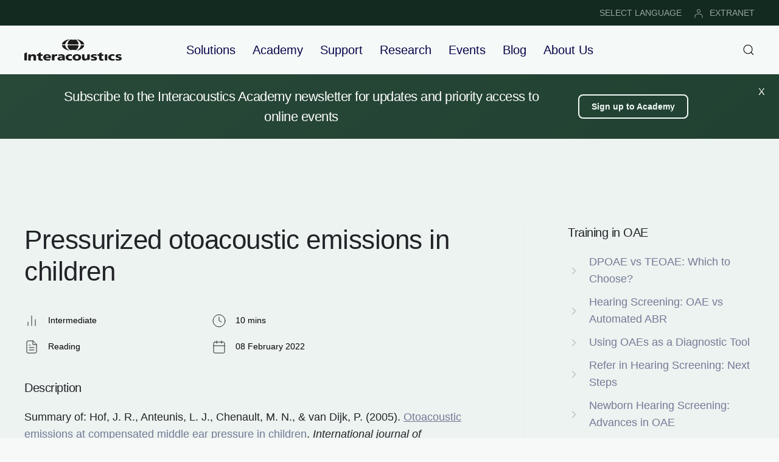

--- FILE ---
content_type: text/html; charset=utf-8
request_url: https://www.interacoustics.com/academy/oae-training/otoacoustic-emissions-at-compensated-middle-ear-pressure-in-children-hof-j-r-anteunis-l-j-chenault-m-n-van-dijk-p-2005-international-journal-of-audiology-44-6-317-320
body_size: 10644
content:
<!DOCTYPE html>
<html lang="en" dir="ltr" vocab="http://schema.org/">
    <head>
        <meta http-equiv="X-UA-Compatible" content="IE=edge">
        <meta name="viewport" content="width=device-width, initial-scale=1">
        <link rel="shortcut icon" href="/images/favicon.png">
        <link rel="apple-touch-icon" href="/images/apple-touch-icon.png">
        <meta charset="utf-8">
	<meta name="description" content="Learn how compensating for middle-ear pressure in TEOAE tests can improve OAE detection and minimize false positive results of SNHL.">
	<meta name="generator" content="Joomla! - Open Source Content Management">
	<title>Summary: Pressurized otoacoustic emissions in children (2005) | Interacoustics</title>
	<link href="https://www.interacoustics.com/academy/oae-training/otoacoustic-emissions-at-compensated-middle-ear-pressure-in-children-hof-j-r-anteunis-l-j-chenault-m-n-van-dijk-p-2005-international-journal-of-audiology-44-6-317-320" rel="canonical">
	<link href="https://www.interacoustics.com/academy/search-clinical?format=opensearch" rel="search" title="OpenSearch Interacoustics" type="application/opensearchdescription+xml">
<link href="/media/vendor/joomla-custom-elements/css/joomla-alert.min.css?0.4.1" rel="stylesheet">
	<link href="/media/system/css/joomla-fontawesome.min.css?4.5.33" rel="preload" as="style" onload="this.onload=null;this.rel='stylesheet'">
	<link href="/templates/yootheme/css/theme.9.css?1765973000" rel="stylesheet">
<script src="/media/vendor/awesomplete/js/awesomplete.min.js?1.1.7" defer></script>
	<script type="application/json" class="joomla-script-options new">{"joomla.jtext":{"JLIB_JS_AJAX_ERROR_OTHER":"An error has occurred while fetching the JSON data: HTTP %s status code.","JLIB_JS_AJAX_ERROR_PARSE":"A parse error has occurred while processing the following JSON data:<br><code style=\"color:inherit;white-space:pre-wrap;padding:0;margin:0;border:0;background:inherit;\">%s<\/code>","ERROR":"Error","MESSAGE":"Message","NOTICE":"Notice","WARNING":"Warning","JCLOSE":"Close","JOK":"OK","JOPEN":"Open"},"finder-search":{"url":"\/component\/finder\/?task=suggestions.suggest&amp;format=json&amp;tmpl=component&amp;Itemid=101"},"system.paths":{"root":"","rootFull":"https:\/\/www.interacoustics.com\/","base":"","baseFull":"https:\/\/www.interacoustics.com\/"},"csrf.token":"c98fffd8d40978284bd2880dbeb7b31a"}</script>
	<script src="/media/system/js/core.min.js?a3d8f8"></script>
	<script src="/media/com_finder/js/finder.min.js?755761" type="module"></script>
	<script src="/media/system/js/messages.min.js?9a4811" type="module"></script>
	<script src="/templates/yootheme/vendor/assets/uikit/dist/js/uikit.min.js?4.5.33"></script>
	<script src="/templates/yootheme/vendor/assets/uikit/dist/js/uikit-icons-devstack.min.js?4.5.33"></script>
	<script src="/templates/yootheme/js/theme.js?4.5.33"></script>
	<script type="application/ld+json">{"@context":"https://schema.org","@graph":[{"@type":"Organization","@id":"https://www.interacoustics.com/#/schema/Organization/base","name":"Interacoustics","url":"https://www.interacoustics.com/"},{"@type":"WebSite","@id":"https://www.interacoustics.com/#/schema/WebSite/base","url":"https://www.interacoustics.com/","name":"Interacoustics","publisher":{"@id":"https://www.interacoustics.com/#/schema/Organization/base"},"potentialAction":{"@type":"SearchAction","target":"https://www.interacoustics.com/academy/search-clinical?q={search_term_string}","query-input":"required name=search_term_string"}},{"@type":"WebPage","@id":"https://www.interacoustics.com/#/schema/WebPage/base","url":"https://www.interacoustics.com/academy/oae-training/otoacoustic-emissions-at-compensated-middle-ear-pressure-in-children-hof-j-r-anteunis-l-j-chenault-m-n-van-dijk-p-2005-international-journal-of-audiology-44-6-317-320","name":"Summary: Pressurized otoacoustic emissions in children (2005) | Interacoustics","description":"Learn how compensating for middle-ear pressure in TEOAE tests can improve OAE detection and minimize false positive results of SNHL.","isPartOf":{"@id":"https://www.interacoustics.com/#/schema/WebSite/base"},"about":{"@id":"https://www.interacoustics.com/#/schema/Organization/base"},"inLanguage":"en-GB"},{"@type":"Article","@id":"https://www.interacoustics.com/#/schema/com_content/article/937","name":"Summary: Pressurized otoacoustic emissions in children (2005) | Interacoustics","headline":"Summary: Pressurized otoacoustic emissions in children (2005) | Interacoustics","inLanguage":"en-GB","author":{"@type":"Person","name":"Academy"},"articleSection":"OAE","dateCreated":"2022-02-08T15:02:52+00:00","isPartOf":{"@id":"https://www.interacoustics.com/#/schema/WebPage/base"}}]}</script>
	<script>window.yootheme ||= {}; var $theme = yootheme.theme = {"i18n":{"close":{"label":"Close"},"totop":{"label":"Back to top"},"marker":{"label":"Open"},"navbarToggleIcon":{"label":"Open Menu"},"paginationPrevious":{"label":"Previous page"},"paginationNext":{"label":"Next Page"},"searchIcon":{"toggle":"Open Search","submit":"Submit Search"},"slider":{"next":"Next slide","previous":"Previous slide","slideX":"Slide %s","slideLabel":"%s of %s"},"slideshow":{"next":"Next slide","previous":"Previous slide","slideX":"Slide %s","slideLabel":"%s of %s"},"lightboxPanel":{"next":"Next slide","previous":"Previous slide","slideLabel":"%s of %s","close":"Close"}}};</script>
	<script data-preview="diff">UIkit.icon.add({"feather--chevron-right":"<svg xmlns=\"http:\/\/www.w3.org\/2000\/svg\" fill=\"none\" stroke=\"currentColor\" stroke-linecap=\"round\" stroke-linejoin=\"round\" viewBox=\"0 0 24 24\" width=\"20\" height=\"20\"><path d=\"M9 18l6-6-6-6\"\/><\/svg>","feather--bar-chart-2":"<svg xmlns=\"http:\/\/www.w3.org\/2000\/svg\" fill=\"none\" stroke=\"currentColor\" stroke-linecap=\"round\" stroke-linejoin=\"round\" viewBox=\"0 0 24 24\" width=\"20\" height=\"20\"><path d=\"M18 20V10m-6 10V4M6 20v-6\"\/><\/svg>","feather--clock":"<svg xmlns=\"http:\/\/www.w3.org\/2000\/svg\" fill=\"none\" stroke=\"currentColor\" stroke-linecap=\"round\" stroke-linejoin=\"round\" viewBox=\"0 0 24 24\" width=\"20\" height=\"20\"><circle cx=\"12\" cy=\"12\" r=\"10\"\/><path d=\"M12 6v6l4 2\"\/><\/svg>","feather--file-text":"<svg xmlns=\"http:\/\/www.w3.org\/2000\/svg\" fill=\"none\" stroke=\"currentColor\" stroke-linecap=\"round\" stroke-linejoin=\"round\" viewBox=\"0 0 24 24\" width=\"20\" height=\"20\"><path d=\"M14 2H6a2 2 0 00-2 2v16a2 2 0 002 2h12a2 2 0 002-2V8z\"\/><path d=\"M14 2v6h6m-4 5H8m8 4H8m2-8H8\"\/><\/svg>","feather--calendar":"<svg xmlns=\"http:\/\/www.w3.org\/2000\/svg\" fill=\"none\" stroke=\"currentColor\" stroke-linecap=\"round\" stroke-linejoin=\"round\" viewBox=\"0 0 24 24\" width=\"20\" height=\"20\"><rect x=\"3\" y=\"4\" width=\"18\" height=\"18\" rx=\"2\" ry=\"2\"\/><path d=\"M16 2v4M8 2v4m-5 4h18\"\/><\/svg>","feather--play-circle":"<svg xmlns=\"http:\/\/www.w3.org\/2000\/svg\" fill=\"none\" stroke=\"currentColor\" stroke-linecap=\"round\" stroke-linejoin=\"round\" viewBox=\"0 0 24 24\" width=\"20\" height=\"20\"><circle cx=\"12\" cy=\"12\" r=\"10\"\/><path d=\"M10 8l6 4-6 4V8z\"\/><\/svg>"})</script>
	<script>(function(w,d,s,l,i){w[l]=w[l]||[];w[l].push({'gtm.start':
new Date().getTime(),event:'gtm.js'});var f=d.getElementsByTagName(s)[0],
j=d.createElement(s),dl=l!='dataLayer'?'&l='+l:'';j.async=true;j.src=
'https://www.googletagmanager.com/gtm.js?id='+i+dl;f.parentNode.insertBefore(j,f);
})(window,document,'script','dataLayer','GTM-N5NFHRM');</script>

<meta name="google-site-verification" content="Rm1xte43xi_H_pet7ri_0uonHlNnp7YoRODdw36oKpA" />
    
    <script>document.addEventListener('DOMContentLoaded', function () {
    const stickyElement = document.getElementById('newsletter-sticky');
 
    if (stickyElement) {
        if (window.innerWidth > 1200) {
            const closeButton = document.createElement('button');
            closeButton.textContent = 'X';
            closeButton.style.position = 'absolute';
            closeButton.style.top = '10%';
            closeButton.style.right = '1%';
            closeButton.style.zIndex = '1000';
            closeButton.style.backgroundColor = 'transparent';
            closeButton.style.color = '#fff';
            closeButton.style.border = 'none';
            closeButton.style.padding = '10px 10px';
            closeButton.style.lineHeight = '16px';
            closeButton.style.fontSize = '16px';
            closeButton.style.cursor = 'pointer';
 
            stickyElement.style.position = 'relative';
            stickyElement.appendChild(closeButton);
 
            closeButton.addEventListener('click', function () {
                stickyElement.removeAttribute('uk-sticky');
                stickyElement.classList.remove('uk-sticky');
                stickyElement.style.position = '';
                stickyElement.style.top = '';
                closeButton.style.display = 'none';
                stickyElement.style.display = 'none';
            });
        }
    }
});
</script>

    </head>
    <body class="">

        
        
        <div class="tm-page">

                        


<header class="tm-header-mobile uk-hidden@l">


    
        <div class="uk-navbar-container">

            <div class="uk-container uk-container-expand">
                <nav class="uk-navbar" uk-navbar="{&quot;align&quot;:&quot;left&quot;,&quot;container&quot;:&quot;.tm-header-mobile&quot;,&quot;boundary&quot;:&quot;.tm-header-mobile .uk-navbar-container&quot;}">

                                        <div class="uk-navbar-left ">

                                                    <a href="https://www.interacoustics.com/" aria-label="Back to home" class="uk-logo uk-navbar-item">
    <img alt="Interacoustics - hearing and balance diagnosis and rehabilitation" loading="eager" width="160" height="36" src="/images/ui/logo/logo-dark.svg"><img class="uk-logo-inverse" alt="Interacoustics - hearing and balance diagnosis and rehabilitation" loading="eager" width="160" height="36" src="/images/ui/logo/logo-light.svg"></a>
                        
                        
                        
                    </div>
                    
                    
                                        <div class="uk-navbar-right">

                                                    
                        
                                                    <a uk-toggle href="#tm-dialog-mobile" class="uk-navbar-toggle">

        
        <div uk-navbar-toggle-icon></div>

        
    </a>
                        
                    </div>
                    
                </nav>
            </div>

        </div>

    



    
        <div id="tm-dialog-mobile" class="uk-modal uk-modal-full" uk-modal>
        <div class="uk-modal-dialog uk-flex">

                        <button class="uk-modal-close-full uk-close-large" type="button" uk-close uk-toggle="cls: uk-modal-close-full uk-close-large uk-modal-close-default; mode: media; media: @s"></button>
            
            <div class="uk-modal-body uk-padding-large uk-margin-auto uk-flex uk-flex-column uk-box-sizing-content uk-width-auto@s" uk-height-viewport uk-toggle="{&quot;cls&quot;:&quot;uk-padding-large&quot;,&quot;mode&quot;:&quot;media&quot;,&quot;media&quot;:&quot;@s&quot;}">

                                <div class="uk-margin-auto-bottom">
                    
<div class="uk-grid uk-child-width-1-1" uk-grid>    <div>
<div class="uk-panel" id="module-menu-dialog-mobile">

    
    
<ul class="uk-nav uk-nav-primary uk-nav- uk-nav-divider">
    
	<li class="item-399 uk-parent"><a href="/solutions">Solutions</a>
	<ul class="uk-nav-sub">

		<li class="item-376"><a href="/abr-equipment">ABR</a></li>
		<li class="item-377"><a href="/oae-devices">OAE</a></li>
		<li class="item-372"><a href="/audiometers">Audiometers</a></li>
		<li class="item-374"><a href="/tympanometers">Tympanometers</a></li>
		<li class="item-375"><a href="/hearing-aid-fitting">Hearing Aid Fitting</a></li>
		<li class="item-378"><a href="/balance-testing-equipment">Balance</a></li>
		<li class="item-588"><a href="/solutions/research-systems">Research Systems</a></li>
		<li class="item-771"><a href="/rehabilitation-equipment">Rehabilitation</a></li></ul></li>
	<li class="item-390"><a href="/academy">Academy</a></li>
	<li class="item-465"><a href="/product-support">Support</a></li>
	<li class="item-650 uk-parent"><a href="/research">Research</a>
	<ul class="uk-nav-sub">

		<li class="item-651"><a href="/research/interacoustics-research-unit">Research Unit</a></li>
		<li class="item-655"><a href="/research/act-research">ACT Research</a></li>
		<li class="item-652"><a href="/solutions/research-systems">Research Systems</a></li></ul></li>
	<li class="item-184"><a href="/activities">Events</a></li>
	<li class="item-117"><a href="/blog">Blog</a></li>
	<li class="item-467 uk-parent"><a href="/about">About Us</a>
	<ul class="uk-nav-sub">

		<li class="item-542"><a href="/our-history">Our History</a></li>
		<li class="item-470"><a href="/careers">Careers</a></li>
		<li class="item-498"><a href="/distributors">Distributors</a></li>
		<li class="item-469"><a href="/sustainability">Sustainability</a></li>
		<li class="item-497"><a href="/environmental-sustainability">Environmental Sustainability</a></li>
		<li class="item-471"><a href="/contact">Contact</a></li></ul></li></ul>

</div>
</div>    <div>
<div class="uk-panel" id="module-186">

    
    
<ul class="uk-subnav" uk-dropnav="{&quot;boundary&quot;:&quot;false&quot;,&quot;container&quot;:&quot;body&quot;}">
    
	<li class="item-380"><a href="/change-language">SELECT LANGUAGE</a></li>
	<li class="item-379"><a href="https://www.interacoustics.com/extranet/login"><picture>
<source type="image/webp" srcset="/templates/yootheme/cache/3d/user-login-3d64ec3e.webp 16w" sizes="(min-width: 16px) 16px">
<img src="/templates/yootheme/cache/13/user-login-139d4fe7.png" width="16" height="16" class="uk-margin-small-right" alt loading="eager">
</picture> EXTRANET</a></li></ul>

</div>
</div></div>
                </div>
                
                
            </div>

        </div>
    </div>
    
    

</header>


<div class="tm-toolbar tm-toolbar-default uk-visible@l">
    <div class="uk-container uk-flex uk-flex-middle uk-container-large">

                <div>
            <div class="uk-grid-medium uk-child-width-auto uk-flex-middle" uk-grid="margin: uk-margin-small-top">

                                <div>
<div class="uk-panel" id="module-147">

    
    
<div class="uk-margin-remove-last-child custom" ><!-- Google Tag Manager (noscript) -->
<noscript><iframe src="https://www.googletagmanager.com/ns.html?id=GTM-N5NFHRM"
height="0" width="0" style="display:none;visibility:hidden"></iframe></noscript>
<!-- End Google Tag Manager (noscript) --></div>

</div>
</div>
                
                
            </div>
        </div>
        
                <div class="uk-margin-auto-left">
            <div class="uk-grid-medium uk-child-width-auto uk-flex-middle" uk-grid="margin: uk-margin-small-top">
                <div>
<div class="uk-panel" id="module-123">

    
    
<ul class="uk-subnav" uk-dropnav="{&quot;boundary&quot;:&quot;false&quot;,&quot;container&quot;:&quot;body&quot;}">
    
	<li class="item-380"><a href="/change-language">SELECT LANGUAGE</a></li>
	<li class="item-379"><a href="https://www.interacoustics.com/extranet/login"><picture>
<source type="image/webp" srcset="/templates/yootheme/cache/3d/user-login-3d64ec3e.webp 16w" sizes="(min-width: 16px) 16px">
<img src="/templates/yootheme/cache/13/user-login-139d4fe7.png" width="16" height="16" class="uk-margin-small-right" alt loading="eager">
</picture> EXTRANET</a></li></ul>

</div>
</div>
            </div>
        </div>
        
    </div>
</div>

<header class="tm-header uk-visible@l">



        <div uk-sticky media="@l" cls-active="uk-navbar-sticky" sel-target=".uk-navbar-container">
    
        <div class="uk-navbar-container uk-navbar-primary">

            <div class="uk-container uk-container-large">
                <nav class="uk-navbar" uk-navbar="{&quot;align&quot;:&quot;left&quot;,&quot;container&quot;:&quot;.tm-header &gt; [uk-sticky]&quot;,&quot;boundary&quot;:&quot;.tm-header .uk-navbar-container&quot;}">

                                        <div class="uk-navbar-left ">

                                                    <a href="https://www.interacoustics.com/" aria-label="Back to home" class="uk-logo uk-navbar-item">
    <img alt="Interacoustics - hearing and balance diagnosis and rehabilitation" loading="eager" width="160" height="36" src="/images/ui/logo/logo-dark.svg"><img class="uk-logo-inverse" alt="Interacoustics - hearing and balance diagnosis and rehabilitation" loading="eager" width="160" height="36" src="/images/ui/logo/logo-light.svg"></a>
                        
                        
                        
                    </div>
                    
                                        <div class="uk-navbar-center">

                        
                                                    
<ul class="uk-navbar-nav">
    
	<li class="item-399 uk-parent"><a href="/solutions">Solutions</a>
	<div class="uk-drop uk-navbar-dropdown"><div><ul class="uk-nav uk-navbar-dropdown-nav">

		<li class="item-376"><a href="/abr-equipment">ABR</a></li>
		<li class="item-377"><a href="/oae-devices">OAE</a></li>
		<li class="item-372"><a href="/audiometers">Audiometers</a></li>
		<li class="item-374"><a href="/tympanometers">Tympanometers</a></li>
		<li class="item-375"><a href="/hearing-aid-fitting">Hearing Aid Fitting</a></li>
		<li class="item-378"><a href="/balance-testing-equipment">Balance</a></li>
		<li class="item-588"><a href="/solutions/research-systems">Research Systems</a></li>
		<li class="item-771"><a href="/rehabilitation-equipment">Rehabilitation</a></li></ul></div></div></li>
	<li class="item-390"><a href="/academy">Academy</a></li>
	<li class="item-465"><a href="/product-support">Support</a></li>
	<li class="item-650 uk-parent"><a href="/research">Research</a>
	<div class="uk-drop uk-navbar-dropdown"><div><ul class="uk-nav uk-navbar-dropdown-nav">

		<li class="item-651"><a href="/research/interacoustics-research-unit">Research Unit</a></li>
		<li class="item-655"><a href="/research/act-research">ACT Research</a></li>
		<li class="item-652"><a href="/solutions/research-systems">Research Systems</a></li></ul></div></div></li>
	<li class="item-184"><a href="/activities">Events</a></li>
	<li class="item-117"><a href="/blog">Blog</a></li>
	<li class="item-467 uk-parent"><a href="/about">About Us</a>
	<div class="uk-drop uk-navbar-dropdown"><div><ul class="uk-nav uk-navbar-dropdown-nav">

		<li class="item-542"><a href="/our-history">Our History</a></li>
		<li class="item-470"><a href="/careers">Careers</a></li>
		<li class="item-498"><a href="/distributors">Distributors</a></li>
		<li class="item-469"><a href="/sustainability">Sustainability</a></li>
		<li class="item-497"><a href="/environmental-sustainability">Environmental Sustainability</a></li>
		<li class="item-471"><a href="/contact">Contact</a></li></ul></div></div></li></ul>

                        
                    </div>
                    
                                        <div class="uk-navbar-right">

                        
                                                    

    <a class="uk-navbar-toggle" id="module-tm-3" href="#search-tm-3-search" uk-search-icon uk-toggle></a>

    <div uk-modal id="search-tm-3-search" class="uk-modal">
        <div class="uk-modal-dialog uk-modal-body">

            
            
                <form id="search-tm-3" action="/search" method="get" role="search" class="uk-search js-finder-searchform uk-width-1-1 uk-search-medium"><span uk-search-icon></span><input name="q" class="js-finder-search-query uk-search-input" placeholder="Search" required aria-label="Search" type="search" autofocus></form>
                
            
        </div>
    </div>


                        
                    </div>
                    
                </nav>
            </div>

        </div>

        </div>
    







</header>

            
            

            
            <div id="system-message-container" aria-live="polite"></div>

            			<div id="jf_results" role="region" aria-live="polite">
                <!-- Builder #template-hqt5YHYl --><style class="uk-margin-remove-adjacent">#template-hqt5YHYl\#0 .uk-panel{z-index: 2;}#template-hqt5YHYl\#1 .uk-panel{z-index: 0;}#template-hqt5YHYl\#2 .el-item{border-radius: 12px;}#template-hqt5YHYl\#3 .uk-panel{z-index: 0;}</style>
<div id="newsletter-sticky" class="uk-position-z-index uk-section-primary uk-section uk-padding-remove-vertical" uk-sticky="offset:80; media:1200;" tm-header-transparent-noplaceholder>
    
        
        
        
            
                
                    <div class="uk-grid tm-grid-expand uk-child-width-1-1 uk-grid-margin">
<div class="uk-grid-item-match uk-width-1-1">
        <div class="uk-tile-secondary uk-tile uk-padding-remove">    
        
            
            
            
                
                    
<div class="uk-panel uk-position-z-index uk-position-relative uk-text-center" id="template-hqt5YHYl#0" style="z-index: 3;">
    
    <div class="uk-container uk-container-large"><div class="uk-visible@s uk-grid tm-grid-expand uk-grid-collapse uk-child-width-1-1">
<div class="uk-grid-item-match uk-width-1-1 uk-visible@s">
        <div class="uk-tile-muted uk-tile  uk-tile-xsmall uk-flex uk-flex-middle">    
        
            
            
                        <div class="uk-panel uk-width-1-1">            
                
                    <div class="uk-panel uk-margin uk-visible@s"><div class="uk-visible@s uk-grid tm-grid-expand uk-grid-margin" uk-grid>
<div class="uk-grid-item-match uk-flex-middle uk-width-3-4@m uk-visible@s">
    
        
            
            
                        <div class="uk-panel uk-width-1-1">            
                
                    <div class="uk-panel uk-text-lead uk-margin uk-text-center@l uk-text-center uk-visible@s"><p>Subscribe to the Interacoustics Academy newsletter for updates and priority access to online events</p></div>
                
                        </div>            
        
    
</div>
<div class="uk-grid-item-match uk-flex-middle uk-width-1-4@m uk-visible@s">
    
        
            
            
                        <div class="uk-panel uk-width-1-1">            
                
                    
<div class="uk-margin uk-text-left@l uk-text-center uk-visible@s">
    
    
        
        
<a class="el-content uk-button uk-button-secondary uk-button-small" href="#newsletter" uk-scroll>
    
        Sign up to Academy    
    
</a>


        
    
    
</div>

                
                        </div>            
        
    
</div></div></div>
                
                        </div>            
        
        </div>    
</div></div></div>
</div>
                
            
        
        </div>    
</div></div>
                
            
        
    
</div>
<div class="uk-section-muted uk-section uk-section-large" uk-scrollspy="target: [uk-scrollspy-class]; cls: uk-animation-slide-bottom-small; delay: 100;">
    
        
        
        
            
                
                    <div class="uk-grid-margin-large uk-container uk-container-large"><div class="uk-grid tm-grid-expand uk-grid-large uk-grid-divider" uk-grid>
<div class="uk-width-1-3@m uk-visible@m" id="template-hqt5YHYl#1">
        <div class="uk-position-z-index uk-panel" uk-height-viewport="offset-top: !*;" uk-sticky="offset: 100; end: !.tm-grid-expand; media: @m;">    
        
            
            
            
                
                    
<h3 class="uk-h4 uk-margin uk-visible@m" uk-scrollspy-class="uk-animation-fade">         Training in OAE    </h3>
<ul class="uk-list uk-visible@m" uk-scrollspy-class>
    
    
                <li class="el-item">            
        <a href="/academy/oae-training/dpoae-vs-teoae" class="uk-link-toggle">    
        <div class="uk-grid uk-grid-small uk-child-width-expand uk-flex-nowrap uk-flex-middle">            <div class="uk-width-auto uk-link"><span class="el-image" uk-icon="icon: feather--chevron-right;"></span></div>            <div>
                <div class="el-content uk-panel"><span class="uk-link uk-margin-remove-last-child">DPOAE vs TEOAE: Which to Choose?</span></div>            </div>
        </div>
        </a>    
        </li>                <li class="el-item">            
        <a href="/academy/oae-training/hearing-screening-otoacoustic-emissions-vs-automated-abr" class="uk-link-toggle">    
        <div class="uk-grid uk-grid-small uk-child-width-expand uk-flex-nowrap uk-flex-middle">            <div class="uk-width-auto uk-link"><span class="el-image" uk-icon="icon: feather--chevron-right;"></span></div>            <div>
                <div class="el-content uk-panel"><span class="uk-link uk-margin-remove-last-child">Hearing Screening: OAE vs Automated ABR</span></div>            </div>
        </div>
        </a>    
        </li>                <li class="el-item">            
        <a href="/academy/oae-training/using-otoacoustic-emissions-as-diagnostic-tool" class="uk-link-toggle">    
        <div class="uk-grid uk-grid-small uk-child-width-expand uk-flex-nowrap uk-flex-middle">            <div class="uk-width-auto uk-link"><span class="el-image" uk-icon="icon: feather--chevron-right;"></span></div>            <div>
                <div class="el-content uk-panel"><span class="uk-link uk-margin-remove-last-child">Using OAEs as a Diagnostic Tool</span></div>            </div>
        </div>
        </a>    
        </li>                <li class="el-item">            
        <a href="/academy/oae-training/next-steps-after-refer-in-hearing-screening" class="uk-link-toggle">    
        <div class="uk-grid uk-grid-small uk-child-width-expand uk-flex-nowrap uk-flex-middle">            <div class="uk-width-auto uk-link"><span class="el-image" uk-icon="icon: feather--chevron-right;"></span></div>            <div>
                <div class="el-content uk-panel"><span class="uk-link uk-margin-remove-last-child">Refer in Hearing Screening: Next Steps</span></div>            </div>
        </div>
        </a>    
        </li>                <li class="el-item">            
        <a href="/academy/oae-training/newborn-hearing-screening-advances-in-oae" class="uk-link-toggle">    
        <div class="uk-grid uk-grid-small uk-child-width-expand uk-flex-nowrap uk-flex-middle">            <div class="uk-width-auto uk-link"><span class="el-image" uk-icon="icon: feather--chevron-right;"></span></div>            <div>
                <div class="el-content uk-panel"><span class="uk-link uk-margin-remove-last-child">Newborn Hearing Screening: Advances in OAE</span></div>            </div>
        </div>
        </a>    
        </li>                <li class="el-item">            
        <a href="/academy/oae-training/when-and-where-should-you-perform-newborn-hearing-screening" class="uk-link-toggle">    
        <div class="uk-grid uk-grid-small uk-child-width-expand uk-flex-nowrap uk-flex-middle">            <div class="uk-width-auto uk-link"><span class="el-image" uk-icon="icon: feather--chevron-right;"></span></div>            <div>
                <div class="el-content uk-panel"><span class="uk-link uk-margin-remove-last-child">Newborn Hearing Screening: When and Where?</span></div>            </div>
        </div>
        </a>    
        </li>                <li class="el-item">            
        <a href="/academy/oae-training/what-method-is-best-for-newborn-hearing-screening" class="uk-link-toggle">    
        <div class="uk-grid uk-grid-small uk-child-width-expand uk-flex-nowrap uk-flex-middle">            <div class="uk-width-auto uk-link"><span class="el-image" uk-icon="icon: feather--chevron-right;"></span></div>            <div>
                <div class="el-content uk-panel"><span class="uk-link uk-margin-remove-last-child">Newborn Hearing Screening: Which Method is Best?</span></div>            </div>
        </div>
        </a>    
        </li>                <li class="el-item">            
        <a href="/academy/oae-training/newborn-hearing-screening" class="uk-link-toggle">    
        <div class="uk-grid uk-grid-small uk-child-width-expand uk-flex-nowrap uk-flex-middle">            <div class="uk-width-auto uk-link"><span class="el-image" uk-icon="icon: feather--chevron-right;"></span></div>            <div>
                <div class="el-content uk-panel"><span class="uk-link uk-margin-remove-last-child">Global Use of Newborn Hearing Screening</span></div>            </div>
        </div>
        </a>    
        </li>                <li class="el-item">            
        <a href="/academy/oae-training/what-are-otoacoustic-emissions-part-1" class="uk-link-toggle">    
        <div class="uk-grid uk-grid-small uk-child-width-expand uk-flex-nowrap uk-flex-middle">            <div class="uk-width-auto uk-link"><span class="el-image" uk-icon="icon: feather--chevron-right;"></span></div>            <div>
                <div class="el-content uk-panel"><span class="uk-link uk-margin-remove-last-child">What are Otoacoustic Emissions (OAEs)? (1/3)</span></div>            </div>
        </div>
        </a>    
        </li>                <li class="el-item">            
        <a href="/academy/oae-training/what-are-otoacoustic-emissions-part-2" class="uk-link-toggle">    
        <div class="uk-grid uk-grid-small uk-child-width-expand uk-flex-nowrap uk-flex-middle">            <div class="uk-width-auto uk-link"><span class="el-image" uk-icon="icon: feather--chevron-right;"></span></div>            <div>
                <div class="el-content uk-panel"><span class="uk-link uk-margin-remove-last-child">What are Otoacoustic Emissions (OAEs)? (2/3)</span></div>            </div>
        </div>
        </a>    
        </li>                <li class="el-item">            
        <a href="/academy/oae-training/what-are-otoacoustic-emissions-part-3" class="uk-link-toggle">    
        <div class="uk-grid uk-grid-small uk-child-width-expand uk-flex-nowrap uk-flex-middle">            <div class="uk-width-auto uk-link"><span class="el-image" uk-icon="icon: feather--chevron-right;"></span></div>            <div>
                <div class="el-content uk-panel"><span class="uk-link uk-margin-remove-last-child">What are Otoacoustic Emissions (OAEs)? (3/3)</span></div>            </div>
        </div>
        </a>    
        </li>                <li class="el-item">            
        <a href="/academy/oae-training/oae-deep-dive-weighted-averaging-dpoae" class="uk-link-toggle">    
        <div class="uk-grid uk-grid-small uk-child-width-expand uk-flex-nowrap uk-flex-middle">            <div class="uk-width-auto uk-link"><span class="el-image" uk-icon="icon: feather--chevron-right;"></span></div>            <div>
                <div class="el-content uk-panel"><span class="uk-link uk-margin-remove-last-child">Deep Dive into Weighted Averaging and DPOAE</span></div>            </div>
        </div>
        </a>    
        </li>                <li class="el-item">            
        <a href="/academy/oae-training/acoustics-and-calibration-for-audiologists" class="uk-link-toggle">    
        <div class="uk-grid uk-grid-small uk-child-width-expand uk-flex-nowrap uk-flex-middle">            <div class="uk-width-auto uk-link"><span class="el-image" uk-icon="icon: feather--chevron-right;"></span></div>            <div>
                <div class="el-content uk-panel"><span class="uk-link uk-margin-remove-last-child">Acoustics and Calibration for Audiologists (2/2)</span></div>            </div>
        </div>
        </a>    
        </li>                <li class="el-item">            
        <a href="/academy/oae-training/otoacoustic-emissions-and-pressurized-oaes-beck-d-l-speidel-d-arrue-ramos-j-schmuck-c-2016-hearing-review-23-7-30" class="uk-link-toggle">    
        <div class="uk-grid uk-grid-small uk-child-width-expand uk-flex-nowrap uk-flex-middle">            <div class="uk-width-auto uk-link"><span class="el-image" uk-icon="icon: feather--chevron-right;"></span></div>            <div>
                <div class="el-content uk-panel"><span class="uk-link uk-margin-remove-last-child">An overview of pressurized otoacoustic emissions</span></div>            </div>
        </div>
        </a>    
        </li>                <li class="el-item">            
        <a href="/academy/oae-training/distortion-product-otoacoustic-emissions-upon-ear-canal-pressurization-zebian-m-schirkonyer-v-hensel-j-vollbort-s-fedtke-t-janssen-t-2013-j-acoust-soc-am-133-4" class="uk-link-toggle">    
        <div class="uk-grid uk-grid-small uk-child-width-expand uk-flex-nowrap uk-flex-middle">            <div class="uk-width-auto uk-link"><span class="el-image" uk-icon="icon: feather--chevron-right;"></span></div>            <div>
                <div class="el-content uk-panel"><span class="uk-link uk-margin-remove-last-child">Pressurizing the distortion product otoacoustic emission (DPOAE)</span></div>            </div>
        </div>
        </a>    
        </li>                <li class="el-item">            
        <a href="/academy/oae-training/[base64]" class="uk-link-toggle">    
        <div class="uk-grid uk-grid-small uk-child-width-expand uk-flex-nowrap uk-flex-middle">            <div class="uk-width-auto uk-link"><span class="el-image" uk-icon="icon: feather--chevron-right;"></span></div>            <div>
                <div class="el-content uk-panel"><span class="uk-link uk-margin-remove-last-child">Pressurizing the transient evoked otoacoustic emission (TEOAE)</span></div>            </div>
        </div>
        </a>    
        </li>                <li class="el-item">            
        <a href="/academy/oae-training/ear-canal-pressure-variations-versus-negative-middle-ear-pressure-comparison-using-distortion-product-otoacoustic-emission-measurement-in-humans-xiao-ming-s-2012-ear-hear-33-1" class="uk-link-toggle">    
        <div class="uk-grid uk-grid-small uk-child-width-expand uk-flex-nowrap uk-flex-middle">            <div class="uk-width-auto uk-link"><span class="el-image" uk-icon="icon: feather--chevron-right;"></span></div>            <div>
                <div class="el-content uk-panel"><span class="uk-link uk-margin-remove-last-child">Effect of ear canal pressure on distortion product otoacoustic emissions (DPOAEs)</span></div>            </div>
        </div>
        </a>    
        </li>                <li class="el-item">            
        <a href="/academy/oae-training/effects-of-negative-middle-ear-pressure-on-distortion-product-otoacoustic-emissions-and-application-of-a-compensation-procedure-in-humans-sun-x-shaver-m-d-2009-ear-hear-30-2-191-202" class="uk-link-toggle">    
        <div class="uk-grid uk-grid-small uk-child-width-expand uk-flex-nowrap uk-flex-middle">            <div class="uk-width-auto uk-link"><span class="el-image" uk-icon="icon: feather--chevron-right;"></span></div>            <div>
                <div class="el-content uk-panel"><span class="uk-link uk-margin-remove-last-child">Effect of negative middle-ear pressure on transient-evoked otoacoustic emissions.</span></div>            </div>
        </div>
        </a>    
        </li>                <li class="el-item">            
        <a href="/academy/oae-training/[base64]" class="uk-link-toggle">    
        <div class="uk-grid uk-grid-small uk-child-width-expand uk-flex-nowrap uk-flex-middle">            <div class="uk-width-auto uk-link"><span class="el-image" uk-icon="icon: feather--chevron-right;"></span></div>            <div>
                <div class="el-content uk-panel"><span class="uk-link uk-margin-remove-last-child">Pressurized otoacoustic emissions in infants and toddlers</span></div>            </div>
        </div>
        </a>    
        </li>                <li class="el-item">            
        <a href="/academy/oae-training/effect-of-negative-middle-ear-pressure-on-transient-evoked-otoacoustic-emissions-marshall-l-heller-l-m-westhusin-l-j-1997-ear-hearing-18-3-218-226" class="uk-link-toggle">    
        <div class="uk-grid uk-grid-small uk-child-width-expand uk-flex-nowrap uk-flex-middle">            <div class="uk-width-auto uk-link"><span class="el-image" uk-icon="icon: feather--chevron-right;"></span></div>            <div>
                <div class="el-content uk-panel"><span class="uk-link uk-margin-remove-last-child">Case study: effect of negative middle-ear pressure on transient-evoked otoacoustic emissions.</span></div>            </div>
        </div>
        </a>    
        </li>                <li class="el-item">            
        <a href="/academy/oae-training/the-effect-of-middle-ear-pressure-on-transient-evoked-otoacoustic-emissions-trine-m-b-hirsch-j-e-margolis-r-h-1993-ear-and-hearing-14-6" class="uk-link-toggle">    
        <div class="uk-grid uk-grid-small uk-child-width-expand uk-flex-nowrap uk-flex-middle">            <div class="uk-width-auto uk-link"><span class="el-image" uk-icon="icon: feather--chevron-right;"></span></div>            <div>
                <div class="el-content uk-panel"><span class="uk-link uk-margin-remove-last-child">Pressurized otoacoustic emissions measurement in patients with eustachian tube dysfunction</span></div>            </div>
        </div>
        </a>    
        </li>                <li class="el-item">            
        <a href="/academy/oae-training/[base64]" class="uk-link-toggle">    
        <div class="uk-grid uk-grid-small uk-child-width-expand uk-flex-nowrap uk-flex-middle">            <div class="uk-width-auto uk-link"><span class="el-image" uk-icon="icon: feather--chevron-right;"></span></div>            <div>
                <div class="el-content uk-panel"><span class="uk-link uk-margin-remove-last-child">Effects of atmospheric pressure variation on otoacoustic emissions</span></div>            </div>
        </div>
        </a>    
        </li>                <li class="el-item">            
        <a href="/academy/oae-training/effect-of-ear-canal-air-pressure-on-evoked-otoacoustic-emissions-naeve-s-l-margolis-r-h-levine-s-c-fournier-e-m-1992-j-acoust-soc-am-91-4-2091-2095" class="uk-link-toggle">    
        <div class="uk-grid uk-grid-small uk-child-width-expand uk-flex-nowrap uk-flex-middle">            <div class="uk-width-auto uk-link"><span class="el-image" uk-icon="icon: feather--chevron-right;"></span></div>            <div>
                <div class="el-content uk-panel"><span class="uk-link uk-margin-remove-last-child">Effect of ear‐canal air pressure on evoked otoacoustic emissions</span></div>            </div>
        </div>
        </a>    
        </li>                <li class="el-item">            
        <a href="/academy/oae-training/diagnostic-otoacoustic-emission-testing" class="uk-link-toggle">    
        <div class="uk-grid uk-grid-small uk-child-width-expand uk-flex-nowrap uk-flex-middle">            <div class="uk-width-auto uk-link"><span class="el-image" uk-icon="icon: feather--chevron-right;"></span></div>            <div>
                <div class="el-content uk-panel"><span class="uk-link uk-margin-remove-last-child">A Deep Dive into Diagnostic OAE Testing</span></div>            </div>
        </div>
        </a>    
        </li>                <li class="el-item">            
        <a href="/academy/oae-training/pressurized-otoacoustic-emissions" class="uk-link-toggle">    
        <div class="uk-grid uk-grid-small uk-child-width-expand uk-flex-nowrap uk-flex-middle">            <div class="uk-width-auto uk-link"><span class="el-image" uk-icon="icon: feather--chevron-right;"></span></div>            <div>
                <div class="el-content uk-panel"><span class="uk-link uk-margin-remove-last-child">Pressurized Otoacoustic Emissions (OAEs): A Deep Dive</span></div>            </div>
        </div>
        </a>    
        </li>                <li class="el-item">            
        <a href="/academy/oae-training/otoacoustic-emissions" class="uk-link-toggle">    
        <div class="uk-grid uk-grid-small uk-child-width-expand uk-flex-nowrap uk-flex-middle">            <div class="uk-width-auto uk-link"><span class="el-image" uk-icon="icon: feather--chevron-right;"></span></div>            <div>
                <div class="el-content uk-panel"><span class="uk-link uk-margin-remove-last-child">Otoacoustic Emissions (OAEs): A Complete Guide</span></div>            </div>
        </div>
        </a>    
        </li>                <li class="el-item">            
        <a href="/academy/oae-training/weighted-averaging-in-otoacoustic-emission-measurements" class="uk-link-toggle">    
        <div class="uk-grid uk-grid-small uk-child-width-expand uk-flex-nowrap uk-flex-middle">            <div class="uk-width-auto uk-link"><span class="el-image" uk-icon="icon: feather--chevron-right;"></span></div>            <div>
                <div class="el-content uk-panel"><span class="uk-link uk-margin-remove-last-child">The Benefits of Weighted Averaging in Otoacoustic Emission (OAE) Measurements</span></div>            </div>
        </div>
        </a>    
        </li>                <li class="el-item">            
        <a href="/academy/oae-training/las-emisiones-otoacusticas-correlato-fisiologico-y-aporte-clinico" class="uk-link-toggle">    
        <div class="uk-grid uk-grid-small uk-child-width-expand uk-flex-nowrap uk-flex-middle">            <div class="uk-width-auto uk-link"><span class="el-image" uk-icon="icon: feather--chevron-right;"></span></div>            <div>
                <div class="el-content uk-panel"><span class="uk-link uk-margin-remove-last-child">Las emisiones otoacústicas: correlato fisiológico y aporte clínico</span></div>            </div>
        </div>
        </a>    
        </li>                <li class="el-item">            
        <a href="/academy/oae-training/protocolo-actual-para-la-deteccion-temprana-de-hipoacusia-porque-no-todo-es-tamiz-en-esta-vida" class="uk-link-toggle">    
        <div class="uk-grid uk-grid-small uk-child-width-expand uk-flex-nowrap uk-flex-middle">            <div class="uk-width-auto uk-link"><span class="el-image" uk-icon="icon: feather--chevron-right;"></span></div>            <div>
                <div class="el-content uk-panel"><span class="uk-link uk-margin-remove-last-child">Protocolo actual para la detección temprana de hipoacusia: porque no todo es tamiz en esta vida</span></div>            </div>
        </div>
        </a>    
        </li>                <li class="el-item">            
        <a href="/academy/oae-training/distortion-product-otoacoustic-emissions-dpoae-interpretation-protocol-for-infants-and-children" class="uk-link-toggle">    
        <div class="uk-grid uk-grid-small uk-child-width-expand uk-flex-nowrap uk-flex-middle">            <div class="uk-width-auto uk-link"><span class="el-image" uk-icon="icon: feather--chevron-right;"></span></div>            <div>
                <div class="el-content uk-panel"><span class="uk-link uk-margin-remove-last-child">Distortion Product Otoacoustic Emissions (DPOAE) Interpretation Protocol for Infants and Children</span></div>            </div>
        </div>
        </a>    
        </li>                <li class="el-item">            
        <a href="/academy/oae-training/mastering-distortion-product-otoacoustic-emissions-dpoaes" class="uk-link-toggle">    
        <div class="uk-grid uk-grid-small uk-child-width-expand uk-flex-nowrap uk-flex-middle">            <div class="uk-width-auto uk-link"><span class="el-image" uk-icon="icon: feather--chevron-right;"></span></div>            <div>
                <div class="el-content uk-panel"><span class="uk-link uk-margin-remove-last-child">Mastering Distortion Product Otoacoustic Emissions (DPOAEs)</span></div>            </div>
        </div>
        </a>    
        </li>        
    
    
</ul>
                
            
        
        </div>    
</div>
<div class="uk-width-2-3@m uk-flex-first" id="template-hqt5YHYl#3">
        <div class="uk-panel" uk-height-viewport="offset-top: true;">    
        
            
            
            
                
                    
<h1 class="uk-margin uk-width-2xlarge" uk-scrollspy-class="uk-animation-slide-bottom-small">        Pressurized otoacoustic emissions in children    </h1>
<div class="uk-margin-medium uk-width-xlarge" uk-scrollspy-class="uk-animation-fade">
    
        <div class="uk-grid uk-child-width-1-2 uk-grid-small uk-grid-match" uk-grid>                <div>
<div class="el-item uk-panel">
    
                <div class="uk-grid-small uk-flex-middle" uk-grid>        
                        <div class="uk-width-auto">            
                                

    
                <span class="uk-text-emphasis el-image" uk-icon="icon: feather--bar-chart-2; width: 24; height: 24;"></span>        
        
    
                
                        </div>            
                        <div class="uk-width-expand uk-margin-remove-first-child">            
                
                
                    

        
                <div class="el-title uk-text-meta uk-text-muted uk-margin-top uk-margin-remove-bottom">                        Intermediate                    </div>        
        
    
        
        
        
        
        

                
                
                        </div>            
                </div>        
    
</div></div>
                <div>
<div class="el-item uk-panel">
    
                <div class="uk-grid-small uk-flex-middle" uk-grid>        
                        <div class="uk-width-auto">            
                                

    
                <span class="uk-text-emphasis el-image" uk-icon="icon: feather--clock; width: 24; height: 24;"></span>        
        
    
                
                        </div>            
                        <div class="uk-width-expand uk-margin-remove-first-child">            
                
                
                    

        
                <div class="el-title uk-text-meta uk-text-muted uk-margin-top uk-margin-remove-bottom">                        10 mins                    </div>        
        
    
        
        
        
        
        

                
                
                        </div>            
                </div>        
    
</div></div>
                <div>
<div class="el-item uk-panel">
    
                <div class="uk-grid-small uk-flex-middle" uk-grid>        
                        <div class="uk-width-auto">            
                                

    
                <span class="uk-text-emphasis el-image" uk-icon="icon: feather--file-text; width: 24; height: 24;"></span>        
        
    
                
                        </div>            
                        <div class="uk-width-expand uk-margin-remove-first-child">            
                
                
                    

        
                <div class="el-title uk-text-meta uk-text-muted uk-margin-top uk-margin-remove-bottom">                        Reading                    </div>        
        
    
        
        
        
        
        

                
                
                        </div>            
                </div>        
    
</div></div>
                <div>
<div class="el-item uk-panel">
    
                <div class="uk-grid-small uk-flex-middle" uk-grid>        
                        <div class="uk-width-auto">            
                                

    
                <span class="uk-text-emphasis el-image" uk-icon="icon: feather--calendar; width: 24; height: 24;"></span>        
        
    
                
                        </div>            
                        <div class="uk-width-expand uk-margin-remove-first-child">            
                
                
                    

        
                <div class="el-title uk-text-meta uk-text-muted uk-margin-top uk-margin-remove-bottom">                        08 February 2022                    </div>        
        
    
        
        
        
        
        

                
                
                        </div>            
                </div>        
    
</div></div>
                </div>
    
</div>
<h2 class="uk-h4" uk-scrollspy-class="uk-animation-fade">        Description    </h2><div class="uk-panel uk-margin uk-width-2xlarge@m" uk-scrollspy-class="uk-animation-slide-bottom-small"><p>Summary of: Hof, J. R., Anteunis, L. J., Chenault, M. N., &amp; van Dijk, P. (2005). <span style="text-decoration: underline;"><a href="https://pubmed.ncbi.nlm.nih.gov/16078727/">Otoacoustic emissions at compensated middle ear pressure in children</a></span>. <i>International journal of audiology</i>, <i>44</i>(6), 317–320. https://doi.org/10.1080/14992020500057822</p>
<p>The measurement of <span style="text-decoration: underline;"><a href="/academy/oae-training/otoacoustic-emissions">otoacoustic emissions</a></span> is dependent on both the forward path from the ear canal to the cochlea and the reverse path from the cochlea to the ear canal. Negative middle-ear pressure caused by Eustachian tube dysfunction attenuates the OAE response, particularly for low frequencies. This study explored the effect of compensating for deviant middle-ear pressure on TEOAE amplitude in 59 children with middle-ear pathology. TEOAE amplitudes were compared between measurements made at ambient ear canal pressure and peak middle-ear pressure for the mean broadband response as well as the 1, 2, 3 and 4 kHz response. Peak pressure ranged from -263 to +25 daPa (mean = -85 daPa). TEOAE amplitudes measured at peak pressure were significantly greater than those made at ambient pressure for the overall TEOAE amplitude (2 dB), and the 1 kHz (4.7 dB) and 2 kHz (2.6 dB) bands. This suggests that compensating for deviations in middle-ear pressure for TEOAE measurements may improve OAE detection, thus minimizing false positive results of sensorineural hearing attributed to middle-ear dysfunction. The <span style="text-decoration: underline;"><a href="/tympanometers/titan">Titan TEOAE module</a></span> is capable to measuring OAEs at ambient and tympanic peak pressure.</p></div>
<h2 class="uk-h4" uk-scrollspy-class="uk-animation-fade">        Presenter    </h2>
<div class="uk-panel uk-margin-remove-first-child uk-margin-large uk-margin-remove-top uk-width-2xlarge uk-text-left" uk-scrollspy-class="uk-animation-fade">
    
        
            
                                                
            
            
                
                
                    

        
                <div class="el-title uk-h6 uk-margin-remove-top uk-margin-remove-bottom">                        Interacoustics Academy                    </div>        
        
    
        
        
        
        
        

                
                
            
        
    
</div><hr class="uk-margin-large" uk-scrollspy-class="uk-animation-fade"><hr class="uk-margin-large" uk-scrollspy-class="uk-animation-fade">
                
            
        
        </div>    
</div></div></div>
                
            
        
    
</div>
            </div>

            
            <div id="module-154" class="builder"><!-- Builder #module-154 -->
<div id="newsletter" class="uk-section-muted uk-section">
    
        
        
        
            
                                <div class="uk-container">                
                    <div class="uk-grid tm-grid-expand uk-grid-margin" uk-grid>
<div class="uk-dark uk-width-1-2@m">
    
        
            
            
            
                
                    
<h2 class="uk-h2 uk-margin-xlarge uk-margin-remove-bottom">        <strong>Get priority access to training</strong>    </h2><div class="uk-panel uk-text-large uk-text-muted uk-margin"><p>Sign up to the Interacoustics Academy newsletter to be the first to hear about our latest updates and get priority access to our online events.</p></div><div class="uk-panel uk-text-small uk-text-muted uk-margin"><p style="font-size: 11px">By signing up, I accept to receive newsletter e-mails from Interacoustics. I can withdraw my consent at any time by using the ‘unsubscribe’-function included in each e-mail.<br><br>
Click <a href="https://www.interacoustics.com/privacy-policy">here</a> and read our privacy notice, if you want to know more about how we treat and protect your personal data.<p></div>
                
            
        
    
</div>
<div class="uk-width-1-2@m">
    
        
            
            
            
                
                    <div><iframe src="https://info.interacoustics.com/l/937123/2022-08-01/3b27p8" width="100%" height="340px" type="text/html" frameborder="0" allowTransparency="true" style="border: 0"></iframe></div>
                
            
        
    
</div></div>
                                </div>                
            
        
    
</div></div>

            <!-- Builder #footer -->
<div class="uk-section-default uk-section uk-section-large">
    
        
        
        
            
                                <div class="uk-container uk-container-large">                
                    <div class="uk-grid tm-grid-expand uk-grid-row-large uk-grid-margin-large" uk-grid>
<div class="uk-width-1-2 uk-width-1-4@m">
    
        
            
            
            
                
                    
<ul class="uk-list uk-text-left">
    
    
                <li class="el-item">            <div class="el-content uk-panel"><a href="/academy" class="el-link uk-link-text uk-margin-remove-last-child"><p>Academy</p></a></div>        </li>                <li class="el-item">            <div class="el-content uk-panel"><a href="/about" class="el-link uk-link-text uk-margin-remove-last-child">About</a></div>        </li>                <li class="el-item">            <div class="el-content uk-panel"><a href="/careers" class="el-link uk-link-text uk-margin-remove-last-child">Careers</a></div>        </li>                <li class="el-item">            <div class="el-content uk-panel"><a href="/blog" class="el-link uk-link-text uk-margin-remove-last-child">Blog</a></div>        </li>                <li class="el-item">            <div class="el-content uk-panel"><a href="/contact" class="el-link uk-link-text uk-margin-remove-last-child">Contact us</a></div>        </li>        
    
    
</ul>
                
            
        
    
</div>
<div class="uk-width-1-2 uk-width-1-4@m">
    
        
            
            
            
                
                    
<ul class="uk-list uk-text-left">
    
    
                <li class="el-item">            <div class="el-content uk-panel"><a href="/activities" class="el-link uk-link-text uk-margin-remove-last-child">Events</a></div>        </li>                <li class="el-item">            <div class="el-content uk-panel"><a href="/product-support" class="el-link uk-link-text uk-margin-remove-last-child">Support</a></div>        </li>                <li class="el-item">            <div class="el-content uk-panel"><a href="/distributors" class="el-link uk-link-text uk-margin-remove-last-child">Find a distributor</a></div>        </li>                <li class="el-item">            <div class="el-content uk-panel"><a href="/customer-stories" class="el-link uk-link-text uk-margin-remove-last-child">Customer stories</a></div>        </li>                <li class="el-item">            <div class="el-content uk-panel"><a href="/magazine" class="el-link uk-link-text uk-margin-remove-last-child">Made Magazine</a></div>        </li>        
    
    
</ul>
                
            
        
    
</div>
<div class="uk-width-1-2 uk-width-1-4@m">
    
        
            
            
            
                
                    
<ul class="uk-list uk-text-left">
    
    
                <li class="el-item">            <div class="el-content uk-panel"><a href="/abr-equipment" class="el-link uk-link-text uk-margin-remove-last-child">ABR equipment</a></div>        </li>                <li class="el-item">            <div class="el-content uk-panel"><a href="/oae-devices" class="el-link uk-link-text uk-margin-remove-last-child">OAE devices</a></div>        </li>                <li class="el-item">            <div class="el-content uk-panel"><a href="/audiometers" class="el-link uk-link-text uk-margin-remove-last-child">Audiometers</a></div>        </li>                <li class="el-item">            <div class="el-content uk-panel"><a href="/tympanometers" class="el-link uk-link-text uk-margin-remove-last-child">Tympanometers</a></div>        </li>                <li class="el-item">            <div class="el-content uk-panel"><a href="/hearing-aid-fitting" class="el-link uk-link-text uk-margin-remove-last-child">Hearing aid fitting systems</a></div>        </li>                <li class="el-item">            <div class="el-content uk-panel"><a href="/balance-testing-equipment" class="el-link uk-link-text uk-margin-remove-last-child">Balance testing equipment</a></div>        </li>        
    
    
</ul>
                
            
        
    
</div>
<div class="uk-width-1-2 uk-width-1-4@m">
    
        
            
            
            
                
                    
<ul class="uk-list uk-text-left">
    
    
                <li class="el-item">            <div class="el-content uk-panel"><a href="/sustainability" class="el-link uk-link-text uk-margin-remove-last-child">Sustainability</a></div>        </li>                <li class="el-item">            <div class="el-content uk-panel"><a href="/environmental-sustainability" class="el-link uk-link-text uk-margin-remove-last-child">Environmental Sustainability</a></div>        </li>                <li class="el-item">            <div class="el-content uk-panel"><a href="/certification" class="el-link uk-link-text uk-margin-remove-last-child"><p>Certificates</p></a></div>        </li>                <li class="el-item">            <div class="el-content uk-panel"><a href="/privacy-policy" class="el-link uk-link-text uk-margin-remove-last-child">Privacy policy</a></div>        </li>                <li class="el-item">            <div class="el-content uk-panel"><a href="/cookie-policy" class="el-link uk-link-text uk-margin-remove-last-child">Cookie Policy</a></div>        </li>        
    
    
</ul>
                
            
        
    
</div></div><div class="uk-grid tm-grid-expand uk-margin-large" uk-grid>
<div class="uk-width-1-2@m">
    
        
            
            
            
                
                    
<div class="uk-margin uk-text-left@m uk-text-center" uk-scrollspy="target: [uk-scrollspy-class];">
        <a class="el-link" href="/"><img src="/images/ui/logo/logo-dark.svg" width="160" height="36" class="el-image uk-text-primary" alt="Interacoustics - hearing and balance diagnosis and rehabilitation" loading="lazy" uk-svg></a>    
    
</div><div class="uk-panel uk-text-small uk-text-muted uk-margin uk-text-left@m uk-text-center">Copyright ©
<script>// <![CDATA[
 document.currentScript.insertAdjacentHTML('afterend', '<time datetime="' + new Date().toJSON() + '">' + new Intl.DateTimeFormat(document.documentElement.lang, {year: 'numeric'}).format() + '</time>');     
// ]]></script>
Interacoustics A/S. All rights reserved.</div>
                
            
        
    
</div>
<div class="uk-grid-item-match uk-flex-bottom uk-width-1-2@m">
    
        
            
            
                        <div class="uk-panel uk-width-1-1">            
                
                    
<div class="uk-margin-medium uk-text-right@m uk-text-center" uk-scrollspy="target: [uk-scrollspy-class];">    <ul class="uk-child-width-auto uk-grid-small uk-flex-inline uk-flex-middle" uk-grid>
            <li class="el-item">
<a class="el-link uk-icon-button" href="https://twitter.com/interacoustics2" target="_blank" rel="noreferrer"><span uk-icon="icon: twitter; width: 14; height: 14;"></span></a></li>
            <li class="el-item">
<a class="el-link uk-icon-button" href="https://www.facebook.com/interacoustics/" target="_blank" rel="noreferrer"><span uk-icon="icon: facebook; width: 14; height: 14;"></span></a></li>
            <li class="el-item">
<a class="el-link uk-icon-button" href="https://www.youtube.com/user/InteracousticsTV" target="_blank" rel="noreferrer"><span uk-icon="icon: youtube; width: 14; height: 14;"></span></a></li>
            <li class="el-item">
<a class="el-link uk-icon-button" href="https://www.linkedin.com/company/interacoustics-as/" target="_blank" rel="noreferrer"><span uk-icon="icon: linkedin; width: 14; height: 14;"></span></a></li>
    
    </ul></div>
                
                        </div>            
        
    
</div></div>
                                </div>                
            
        
    
</div>
        </div>

        
        
<div class="uk-margin-remove-last-child custom" ><script id="CookieConsent" src="https://policy.app.cookieinformation.com/uc.js"
      data-culture="EN" type="text/javascript"></script></div>

<div class="uk-margin-remove-last-child custom" ><script async src="https://tally.so/widgets/embed.js"></script>
</div>


    </body>
</html>


--- FILE ---
content_type: image/svg+xml
request_url: https://www.interacoustics.com/images/ui/logo/logo-light.svg
body_size: 3952
content:
<?xml version="1.0" encoding="utf-8"?>
<!-- Generator: Adobe Illustrator 22.0.0, SVG Export Plug-In . SVG Version: 6.00 Build 0)  -->
<svg version="1.1" id="Layer_1" xmlns="http://www.w3.org/2000/svg" xmlns:xlink="http://www.w3.org/1999/xlink" x="0px" y="0px" 
	 width="160" height="36" viewBox="0 0 151 33.1" style="enable-background:new 0 0 151 33.1;" xml:space="preserve">
<style type="text/css">
	.st0{fill:#FFFFFF;}
</style>
<title>Interacoustics_black_CMYK</title>
<path class="st0" d="M13.8,23.2c-1.8,0-3.4,0.6-4.2,2h0v-1.7H6.1v9.5H10v-4c0-2,0.8-3,2.4-3c1.1,0,1.8,0.6,1.8,2.4v4.6h3.9V27
	C18.2,25,16.9,23.2,13.8,23.2z M27.1,30.9c-1.2,0-1.6-0.6-1.6-1.7v-3.5h2.8v-2.3h-2.8v-3.1l-3.9,1.7v1.5h-2.3v2.3h2.3v3.9
	c0,2.3,0.9,3.6,4.4,3.6c1,0,1.7-0.1,2.5-0.2l-0.1-2.1C27.9,30.8,27.4,30.9,27.1,30.9z M35.4,23.2c-3.5,0-6.1,1.8-6.1,5s2.9,5,6.6,5
	c1.5,0,2.9-0.2,4.2-0.6v-2.3c-1.1,0.5-2.3,0.7-3.5,0.7c-1.9,0-3.1-0.5-3.3-1.8h7.9v-0.6C41.2,25.7,39.7,23.2,35.4,23.2L35.4,23.2z
	 M33.3,27.2c0.1-1.1,0.8-2,2.2-2c1.6,0,2.2,0.9,2.2,2L33.3,27.2z M46.4,25.1L46.4,25.1l0-1.7h-3.6v9.5h3.9v-4c0-1.9,1-3,2.9-3
	c0.5,0,0.9,0,1.3,0.1l0.2-2.7c-0.4-0.1-0.9-0.1-1.3-0.1C48.1,23.2,47.1,23.9,46.4,25.1L46.4,25.1z M62.7,27.1c0-2.9-2.5-3.9-5.4-3.9
	c-1.7,0-3.1,0.2-4.5,0.7l0.1,2.2c1.1-0.5,2.4-0.7,3.6-0.7c1.4,0,2.6,0.3,2.6,1.6c-0.6-0.1-1.2-0.1-1.8-0.1c-2.1,0-5.9,0.3-5.9,3.2
	c0,2.1,2,3,4.3,3c1.6,0,2.7-0.5,3.6-1.7h0c0,0.5,0.1,1,0.1,1.5h3.6c-0.2-0.7-0.2-1.5-0.2-2.2L62.7,27.1z M56.6,30.9
	c-0.9,0-1.6-0.4-1.6-1c0-0.9,1-1.3,2.4-1.3c0.6,0,1.2,0,1.7,0.1C59,29.8,58.1,30.9,56.6,30.9z M71.3,30.7c-1.7,0-3.2-1-3.2-2.5
	c0-1.6,1.3-2.6,3-2.6c0.9,0,1.7,0.2,2.4,0.5l0.3-2.4c-0.9-0.4-1.9-0.5-3.1-0.5c-3.8,0-6.6,1.8-6.6,5c0,3.1,2.9,5,6.6,5
	c1.1,0,2.2-0.1,3.2-0.4l-0.1-2.4C73.1,30.5,72.2,30.7,71.3,30.7z M81.4,23.2c-3.8,0-6.6,1.8-6.6,5c0,3.1,2.9,5,6.6,5s6.6-1.8,6.6-5
	C88.1,25,85.2,23.2,81.4,23.2L81.4,23.2z M81.4,30.8c-1.8,0-2.6-1.3-2.6-2.7c0-1.4,0.7-2.7,2.6-2.7s2.6,1.3,2.6,2.7
	C84,29.5,83.3,30.8,81.4,30.8z M106.9,26c0-0.5,1-0.7,1.8-0.7c1,0,2.2,0.2,3.1,0.6l0.3-2.3c-1.3-0.4-2.6-0.5-4-0.5
	c-2.3,0-4.9,0.9-4.9,3.1c0,3.4,5.6,2.3,5.6,3.9c0,0.7-0.8,0.8-1.6,0.8c-1.3,0-2.5-0.2-3.7-0.7l-0.2,2.4c1.2,0.3,2.4,0.5,4.1,0.5
	c2.6,0,5.3-0.6,5.3-3.2C112.7,26.3,106.9,27.5,106.9,26L106.9,26z M121.5,30.9c-1.2,0-1.6-0.6-1.6-1.7v-3.5h2.7v-2.3h-2.8v-3.1
	l-3.9,1.7v1.5h-2.3v2.3h2.3v3.9c0,2.3,0.9,3.6,4.4,3.6c1,0,1.7-0.1,2.5-0.2l-0.1-2.1C122.3,30.8,121.9,30.9,121.5,30.9L121.5,30.9z
	 M137.4,30.7c-1.7,0-3.2-1-3.2-2.5c0-1.6,1.3-2.6,3-2.6c0.9,0,1.7,0.2,2.4,0.5l0.3-2.4c-0.9-0.4-1.9-0.5-3.1-0.5
	c-3.8,0-6.6,1.8-6.6,5c0,3.1,2.9,5,6.6,5c1.1,0,2.2-0.1,3.2-0.4l-0.1-2.4C139.2,30.5,138.3,30.7,137.4,30.7L137.4,30.7z M145.1,26
	c0-0.5,1-0.7,1.8-0.7c1,0,2.2,0.2,3.1,0.6l0.3-2.3c-1.3-0.4-2.6-0.5-4-0.5c-2.3,0-4.8,0.9-4.8,3.1c0,3.4,5.6,2.3,5.6,3.9
	c0,0.7-0.8,0.8-1.6,0.8c-1.3,0-2.5-0.2-3.7-0.7l-0.2,2.4c1.2,0.3,2.4,0.5,4.1,0.5c2.6,0,5.3-0.6,5.3-3.2
	C151,26.3,145.1,27.5,145.1,26L145.1,26z M97.5,27.4c0,2-0.8,3-2.4,3c-1.1,0-1.8-0.6-1.8-2.4v-4.6h-3.9v5.9c0,2,1.2,3.8,4.3,3.8
	c1.8,0,3.4-0.6,4.2-2h0v1.7H98l3.5-1.5v-8h-3.9L97.5,27.4z M0,21.9v11h4.1V20.2h0L0,21.9z M124.8,32.9h3.9v-9.5h-3.9V32.9z"/>
<path class="st0" d="M62.4,8c0.7,0,1.1-0.2,1.2-0.7c0.5-2.2,1.9-4.2,4.1-5.6C69.4,0.5,69.4,0,69.4,0c-6.1,1.2-10.6,4.3-11.2,8
	L62.4,8L62.4,8z M68.2,16.2c-0.2-0.1-3.9-2-4.6-6.3c-0.1-0.7-1.1-0.7-1.1-0.7h-4.3c0.4,3.8,4.9,7,11.2,8.3
	C69.3,17.5,69.3,16.8,68.2,16.2L68.2,16.2z M83.3,1.6c2.1,1.4,3.6,3.4,4.1,5.6C87.5,7.8,87.9,8,88.5,8l0,0h4.3
	c-0.6-3.7-5-6.7-11.2-8C81.6,0,81.6,0.5,83.3,1.6z M88.6,9.3c0,0-1-0.1-1.1,0.7c-0.7,4.3-4.4,6.2-4.6,6.3c-1.1,0.6-1.2,1.3-1.2,1.3
	c6.3-1.3,10.8-4.5,11.2-8.3H88.6z M68,8h15c0.4,0,1.2-0.2,1-1.4c0-0.1-0.7-4-4.5-6.3c-1,0.3-2.4,0.5-3.9,0.5c-1.6,0-2.9-0.2-4-0.6
	c-2.3,1.2-3.9,3.5-4.5,6.3C66.8,7.8,67.6,8,68,8L68,8z M82.9,9.3H68c-0.4,0-1.2,0.2-1,1.4c0.5,2.7,2.2,5,4.4,6.3
	c1.1-0.4,2.4-0.6,4.1-0.6c1.7,0,3,0.2,4.1,0.6c3.9-2.4,4.4-6.3,4.4-6.3C84.1,9.5,83.3,9.3,82.9,9.3L82.9,9.3z"/>
</svg>
